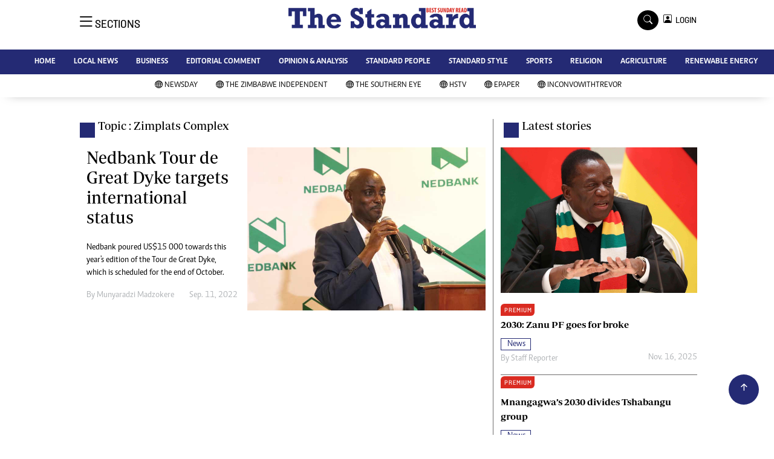

--- FILE ---
content_type: text/html; charset=utf-8
request_url: https://www.google.com/recaptcha/api2/aframe
body_size: 264
content:
<!DOCTYPE HTML><html><head><meta http-equiv="content-type" content="text/html; charset=UTF-8"></head><body><script nonce="P6s-qn0msP4up56Qi50PJA">/** Anti-fraud and anti-abuse applications only. See google.com/recaptcha */ try{var clients={'sodar':'https://pagead2.googlesyndication.com/pagead/sodar?'};window.addEventListener("message",function(a){try{if(a.source===window.parent){var b=JSON.parse(a.data);var c=clients[b['id']];if(c){var d=document.createElement('img');d.src=c+b['params']+'&rc='+(localStorage.getItem("rc::a")?sessionStorage.getItem("rc::b"):"");window.document.body.appendChild(d);sessionStorage.setItem("rc::e",parseInt(sessionStorage.getItem("rc::e")||0)+1);localStorage.setItem("rc::h",'1763411176435');}}}catch(b){}});window.parent.postMessage("_grecaptcha_ready", "*");}catch(b){}</script></body></html>